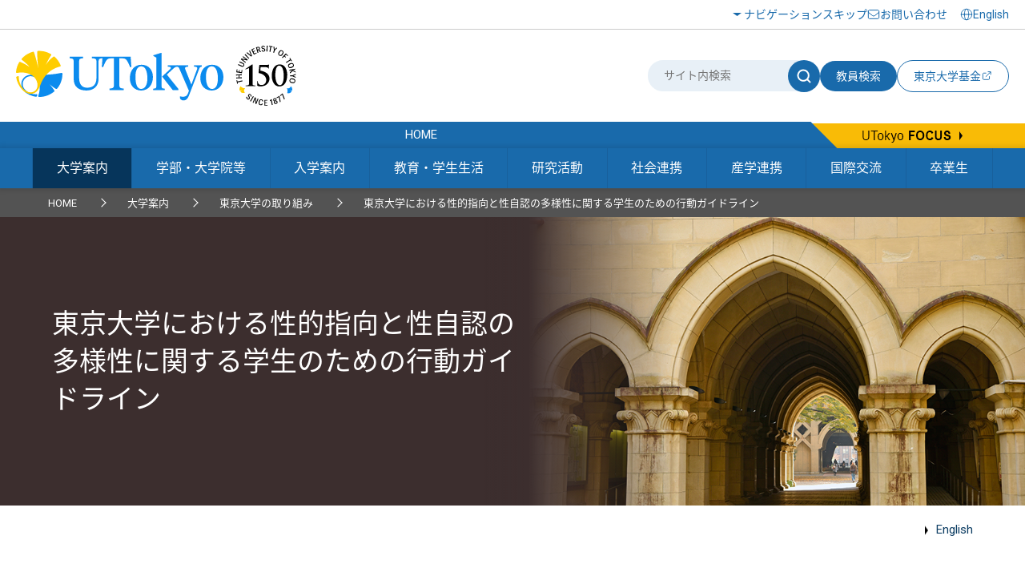

--- FILE ---
content_type: text/html
request_url: https://www.u-tokyo.ac.jp/ja/about/actions/sogi.html
body_size: 45397
content:
<!DOCTYPE html>
<html lang="ja">
    <head>
        <meta charset="UTF-8">
        <meta http-equiv="X-UA-Compatible" content="IE=edge">
        <title>東京大学における性的指向と性自認の多様性に関する学生のための行動ガイドライン | 東京大学</title>
        <meta name="viewport" content="width=device-width,initial-scale=1,maximum-scale=2,minimum-scale=1" user-scalable="yes">
        <meta name="description" content="">
        <meta name="keywords" content="">
        <meta name="copyright" content="(C)東京大学">

        <link rel="shortcut icon" href="/content/400132641.ico" type="image/x-icon">
        <link rel="apple-touch-icon" href="/content/400130668.png" sizes="180x180">
        <link rel="icon" type="image/png" href="/content/400132625.png" sizes="192x192">

        <meta property="og:title" content="東京大学における性的指向と性自認の多様性に関する学生のための行動ガイドライン | 東京大学">
        <meta property="og:site_name" content="東京大学">
        <meta property="og:type" content="website">
        <meta property="og:description" content="">
        <meta property="og:url" content="https://www.u-tokyo.ac.jp/ja/about/actions/sogi.html">
        <meta property="og:image" content="https://www.u-tokyo.ac.jp/content/400214464.png">
        <meta name="twitter:card" content="summary_large_image">
        <meta name="twitter:title" content="東京大学における性的指向と性自認の多様性に関する学生のための行動ガイドライン | 東京大学">
        <meta name="twitter:description" content="">
        <meta name="twitter:image" content="https://www.u-tokyo.ac.jp/content/400214464.png">
<!-- Google Tag Manager -->
<script>(function(w,d,s,l,i){w[l]=w[l]||[];w[l].push({'gtm.start':
new Date().getTime(),event:'gtm.js'});var f=d.getElementsByTagName(s)[0],
j=d.createElement(s),dl=l!='dataLayer'?'&l='+l:'';j.async=true;j.src=
'https://www.googletagmanager.com/gtm.js?id='+i+dl;f.parentNode.insertBefore(j,f);
})(window,document,'script','dataLayer','GTM-WC55Q74');</script>
<!-- End Google Tag Manager -->

        <link href="https://fonts.googleapis.com/earlyaccess/notosansjapanese.css" rel="stylesheet" />
        <link href="https://fonts.googleapis.com/css?family=Roboto:100,300,400,500,700" rel="stylesheet">

        <link rel="stylesheet" href="/content/style.css">
        <link rel="stylesheet" href="/migration_ja.css">
        <link rel="stylesheet" href="/aly.css">



<link rel="stylesheet" href="/migration_ja.css">
    </head>
    <body class="nav01 honbu">
<!-- Google Tag Manager (noscript) -->
<noscript><iframe src="https://www.googletagmanager.com/ns.html?id=GTM-WC55Q74"
height="0" width="0" style="display:none;visibility:hidden"></iframe></noscript>
<!-- End Google Tag Manager (noscript) -->
<div id="fb-root"></div>
<script async defer crossorigin="anonymous" src="https://connect.facebook.net/ja_JP/sdk.js#xfbml=1&version=v18.0" nonce="sU2RCmbd"></script>

        <!-- .l-wrapper -->
        <div class="l-wrapper">

<noscript>東京大学ウェブサイトを正しく表示するにはJavaScriptが必要です。<br />ブラウザの設定をオンにしてからページをリロードしてください。</noscript>

<!-- HEADER -->
<header class="l-header">
    <div class="header-inner-wrap">
        <div class="header-upside">
            <div class="header-inner">
                <div class="hamburger-button-wrap">
                    <div class="hamburger-button"><span></span><span></span><span></span></div>
                </div>
                <div class="logo">
                    <a href="/ja/index.html"><img src="/content/400244322.svg" alt="東京大学" class="u-img-responsive"></a>
                </div>
                <ul class="nav-list">
                    <li class="item skip"><a href="#content">ナビゲーションスキップ</a></li>
                    <li class="item contact"><a href="/ja/general/contact.html">お問い合わせ</a></li>
                </ul>
                <div class="select-lang">
                    <a href="/en/index.html"><span lang="en">English</span></a>
                </div>
            </div>
        </div>
        <div class="header-bottom">
            <div class="header-inner">
                <div class="logo">
                    <a href="/ja/index.html"><img src="/content/400244322.svg" alt="東京大学" class="u-img-responsive"></a>
                </div>
                <div class="form-wrap">
                    <form class="form" id="myForm" name="searchHead" method="get" action="/ja/search/index.html">
                        <div class="site-search">
                            <input class="input" type="text" name="q" id="word" value="" title="サイト内検索" placeholder="サイト内検索">
                            <button class="submit" type="submit" name="Submit" value="" onclick="document.searchHead.action='/ja/search/index.html'"><img src="/content/400244321.svg" alt="サイト内検索"></button>
                        </div>
                        <button class="teacher-search" type="submit" name="Submit" value="" onclick="document.searchHead.action='/focus/ja/people/'">教員検索</button>
                    </form>
                    <div class="fund-btn"><a href="https://utf.u-tokyo.ac.jp/" target="_blank">
                        <p>東京大学基金</p><img class="external-link" src="/content/400244317.svg" alt="別ウィンドウで開く">
                    </a></div>
                </div>
            </div>
        </div>
    </div>
</header>
<!-- /HEADER -->


            <!-- GNAV -->
            <div class="l-gnav">
                <div class="nav-top-inner">
                    <div class="l-gnav__top">
                        <p class="l-gnav__home"><a href="/ja/index.html"><span lang="en">HOME</span></a></p>
                        <a href="/focus/ja/index.html" class="l-gnav__focus"><img src="/content/400244329.png" alt="UTokyo FOCUS"></a>
                    </div>
                </div>

                <nav>
                    <div class="nav-bottom-inner">
                        <ul class="l-gnav__list">
                            <li class="l-gnav__item l-gnav__item-01">
                                <a href="/ja/about/index.html">大学案内</a>
                                <div class="p-sub-menu p-sub-menu-01">
                                    <div class="p-sub-menu__inner">
                                        <div class="l-row l-gutter-50">
                                            <div class="l-col-xs-6 l-col-sm-4">
                                                <ul class="p-sub-menu__list">
                                                    <li><a href="/ja/about/index.html#category1">大学概要</a></li>
                                                    <li><a href="/ja/about/index.html#category2">キャンパス案内</a></li>
                                                    <li><a href="/ja/about/president/b01.html">総長室から</a></li>
                                                    <li><a href="/ja/about/index.html#category4">称号授与</a></li>
                                                    <li><a href="/ja/about/index.html#category5">東京大学の歴史</a></li>
                                                    <li><a href="/ja/about/index.html#category6">広報・刊行物</a></li>
                                                    <li><a href="/ja/about/index.html#category7">情報公開</a></li>
                                                </ul>
                                            </div>
                                            <div class="l-col-xs-6 l-col-sm-4">
                                                <ul class="p-sub-menu__list">
                                                    <li><a href="/ja/about/index.html#category8">公表事項</a></li>
                                                    <li><a href="/ja/about/index.html#category9">東京大学の取り組み</a></li>
                                                    <li><a href="/ja/about/index.html#category10">規則・コンプライアンス</a></li>
                                                    <li><a href="/ja/about/index.html#category11">点検・評価</a></li>
                                                    <li><a href="/ja/about/index.html#category12">キャンパス計画</a></li>
                                                    <li><a href="/ja/about/index.html#category13">調達・契約</a></li>
                                                    <li><a href="/ja/about/jobs/index.html">採用情報</a></li>
                                                </ul>
                                            </div>
                                            <div class="l-col-xs-6 l-col-sm-4">
                                                <figure class="p-sub-menu_img">
                                                    <img src="/content/100116151.png" alt="大学案内">
                                                </figure>
                                            </div>
                                        </div>
                                    </div>
                                </div>
                            </li>
                            <li class="l-gnav__item l-gnav__item-02">
                                <a href="/ja/schools-orgs/index.html">学部・大学院等</a>
                                <div class="p-sub-menu p-sub-menu-02">
                                    <div class="p-sub-menu__inner">
                                        <div class="l-row l-gutter-50">
                                            <div class="l-col-xs-6 l-col-sm-4">
                                                <ul class="p-sub-menu__list">
                                                    <li><a href="/ja/schools-orgs/faculties/faculty.html">学部</a></li>
                                                    <li><a href="/ja/schools-orgs/faculties/faculty.html">研究科</a></li>
                                                    <li><a href="/ja/schools-orgs/centers/institutes.html">附置研究所</a></li>
                                                    <li><a href="/ja/schools-orgs/centers/joint-edu.html">学内共同教育研究施設</a></li>
                                                    <li><a href="/ja/schools-orgs/centers/utias.html">国際高等研究所</a></li>
                                                    <li><a href="/ja/schools-orgs/centers/interdisciplinary.html">学際融合研究施設</a></li>
                                                    <li><a href="/ja/schools-orgs/centers/joint-use.html">全国共同利用施設</a></li>
                                                </ul>
                                            </div>
                                            <div class="l-col-xs-6 l-col-sm-4">
                                                <ul class="p-sub-menu__list">
                                                    <li><a href="/ja/schools-orgs/centers/committee.html">機構等(総長室総括委員会設置)</a></li>
                                                    <li><a href="/ja/schools-orgs/centers/integrate.html">連携研究機構</a></li>
                                                </ul>
                                            </div>
                                            <div class="l-col-xs-6 l-col-sm-4">
                                                <figure class="p-sub-menu_img">
                                                    <img src="/content/100116153.png" alt="学部・大学院等">
                                                </figure>
                                            </div>
                                        </div>
                                    </div>
                                </div>
                            </li>
                            <li class="l-gnav__item l-gnav__item-03">
                                <a href="/ja/admissions/index.html">入学案内</a>
                                <div class="p-sub-menu p-sub-menu-03">
                                    <div class="p-sub-menu__inner">
                                        <div class="l-row l-gutter-50">
                                            <div class="l-col-xs-6 l-col-sm-4">
                                                <ul class="p-sub-menu__list">
                                                    <li><a href="/ja/admissions/index.html#category1">学部入学</a></li>
                                                    <li><a href="/ja/admissions/graduate/e02_02.html">大学院入学・社会人入試</a></li>
                                                    <li><a href="/ja/admissions/index.html#category3">入学料・授業料</a></li>
                                                    <li><a href="https://www.u-tokyo.ac.jp/adm/inbound/ja/">海外から東大への留学</a></li>
                                                    <li><a href="https://www.u-tokyo.ac.jp/adm/inbound/ja/">留学生支援</a></li>
                                                    <li><a href="/ja/admissions/index.html#category6">統計資料</a></li>
                                                </ul>
                                            </div>
                                            <div class="l-col-xs-6 l-col-sm-4">
                                                <figure class="p-sub-menu_img">
                                                    <img src="/content/100116109.png" alt="入学案内">
                                                </figure>
                                            </div>
                                        </div>
                                    </div>
                                </div>
                            </li>
                            <li class="l-gnav__item l-gnav__item-04">
                                <a href="/ja/students/index.html">教育・学生生活</a>
                                <div class="p-sub-menu p-sub-menu-04">
                                    <div class="p-sub-menu__inner">
                                        <div class="l-row l-gutter-50">
                                            <div class="l-col-xs-6 l-col-sm-4">
                                                <ul class="p-sub-menu__list">
                                                    <li><a href="/ja/students/index.html#category1">授業・履修</a></li>
                                                    <li><a href="/ja/students/index.html#category2">特徴的な教育活動</a></li>
                                                    <li><a href="/ja/students/index.html#category3">体験型教育プログラム</a></li>
                                                    <li><a href="/ja/students/index.html#category4">学籍・手続窓口</a></li>
                                                    <li><a href="/ja/students/index.html#category5">情報サービス・保険</a></li>
                                                    <li><a href="/ja/students/index.html#category6">授業料・奨学制度・宿舎等</a></li>
                                                    <li><a href="/ja/students/index.html#category7">課外活動</a></li>
                                                </ul>
                                            </div>
                                            <div class="l-col-xs-6 l-col-sm-4">
                                                <ul class="p-sub-menu__list">
                                                    <li><a href="/ja/students/index.html#category8">施設利用</a></li>
                                                    <li><a href="/ja/students/index.html#category9">保健・進路・相談</a></li>
                                                    <li><a href="/ja/students/index.html#category10">行事・シンボル</a></li>
                                                    <li><a href="/ja/students/index.html#category11">構内交通・警備・環境</a></li>
                                                    <li><a href="/ja/students/index.html#category12">東大から海外への留学</a></li>
                                                    <li><a href="/ja/students/index.html#category13">参考情報</a></li>
                                                    <li><a href="/ja/students/index.html#category14">規則等</a></li>
                                                    <li><a href="/ja/students/index.html#category15">教育統計資料</a></li>
                                                </ul>
                                            </div>
                                            <div class="l-col-xs-6 l-col-sm-4">
                                                <figure class="p-sub-menu_img">
                                                    <img src="/content/100116116.png" alt="教育・学生生活">
                                                </figure>
                                            </div>
                                        </div>
                                    </div>
                                </div>
                            </li>
                            <li class="l-gnav__item l-gnav__item-05">
                                <a href="/ja/research/index.html">研究活動</a>
                                <div class="p-sub-menu p-sub-menu-05">
                                    <div class="p-sub-menu__inner">
                                        <div class="l-row l-gutter-50">
                                            <div class="l-col-xs-6 l-col-sm-4">
                                                <ul class="p-sub-menu__list">
                                                    <li><a href="/ja/research/index.html#category1">研究組織・プロジェクト</a></li>
                                                    <li><a href="/ja/research/index.html#category2">研究力強化</a></li>
                                                    <li><a href="/ja/research/index.html#category3">制度・統計資料</a></li>
                                                    <li><a href="/ja/research/index.html#category4">研究倫理・生命倫理</a></li>
                                                    <li><a href="/ja/research/index.html#category5">安全保障輸出管理</a></li>
                                                    <li><a href="/ja/research/index.html#category6">研究成果・書籍</a></li>
                                                </ul>
                                            </div>
                                            <div class="l-col-xs-6 l-col-sm-4">
                                                <figure class="p-sub-menu_img">
                                                    <img src="/content/100116161.png" alt="研究活動">
                                                </figure>
                                            </div>
                                        </div>
                                    </div>
                                </div>
                            </li>
                            <li class="l-gnav__item l-gnav__item-06">
                                <a href="/ja/society/index.html">社会連携</a>
                                <div class="p-sub-menu p-sub-menu-06">
                                    <div class="p-sub-menu__inner">
                                        <div class="l-row l-gutter-50">
                                            <div class="l-col-xs-6 l-col-sm-4">
                                                <ul class="p-sub-menu__list">
                                                    <li><a href="/ja/society/index.html#category1">社会とともに歩む東京大学</a></li>
                                                    <li><a href="/ja/society/index.html#category2">研究成果の還元</a></li>
                                                    <li><a href="/ja/society/index.html#category3">一般見学・公開講座案内</a></li>
                                                    <li><a href="/ja/society/index.html#category4">社会人向け教育</a></li>
                                                    <li><a href="/ja/society/index.html#category5">地域等との連携</a></li>
                                                    <li><a href="/ja/society/index.html#category6">スポーツ連携</a></li>
                                                    <li><a href="/ja/society/index.html#category7">東京大学への支援</a></li>
                                                </ul>
                                            </div>
                                            <div class="l-col-xs-6 l-col-sm-4">
                                                <ul class="p-sub-menu__list">
                                                    <li><a href="/ja/society/index.html#category8">東京大学からの支援</a></li>
                                                    <li><a href="/ja/society/index.html#category9">関連施設</a></li>
                                                </ul>
                                            </div>
                                            <div class="l-col-xs-6 l-col-sm-4">
                                                <figure class="p-sub-menu_img">
                                                    <img src="/content/100116132.png" alt="社会連携">
                                                </figure>
                                            </div>
                                        </div>
                                    </div>
                                </div>
                            </li>
                            <li class="l-gnav__item l-gnav__item-07">
                                <a href="/ja/industry-collab/index.html">産学連携</a>
                                <div class="p-sub-menu p-sub-menu-07">
                                    <div class="p-sub-menu__inner">
                                        <div class="l-row l-gutter-50">
                                            <div class="l-col-xs-6 l-col-sm-4">
                                                <ul class="p-sub-menu__list">
                                                    <li><a href="/ja/industry-collab/index.html#category1">東京大学の産学連携</a></li>
                                                    <li><a href="/ja/industry-collab/index.html#category2">産学協創推進本部組織構成</a></li>
                                                    <li><a href="/ja/industry-collab/index.html#category3">関連組織等(外部サイト)</a></li>
                                                    <li><a href="/ja/industry-collab/index.html#category4">制度・様式</a></li>
                                                </ul>
                                            </div>
                                            <div class="l-col-xs-6 l-col-sm-4">
                                                <figure class="p-sub-menu_img">
                                                    <img src="/content/100116137.png" alt="産学連携">
                                                </figure>
                                            </div>
                                        </div>
                                    </div>
                                </div>
                            </li>
                            <li class="l-gnav__item l-gnav__item-08">
                                <a href="/ja/intl-activities/index.html">国際交流</a>
                                <div class="p-sub-menu p-sub-menu-08">
                                    <div class="p-sub-menu__inner">
                                        <div class="l-row l-gutter-50">
                                            <div class="l-col-xs-6 l-col-sm-4">
                                                <ul class="p-sub-menu__list">
                                                    <li><a href="/ja/intl-activities/index.html#category1">グローバル化に向けた取組み</a></li>
                                                    <li><a href="/ja/intl-activities/index.html#category2">海外大学との交流</a></li>
                                                    <li><a href="/ja/intl-activities/index.html#category3">東大生の海外留学等</a></li>
                                                    <li><a href="/ja/intl-activities/index.html#category4">留学生・外国人研究者サポート</a></li>
                                                    <li><a href="/ja/intl-activities/index.html#category5">組織</a></li>
                                                    <li><a href="/ja/intl-activities/index.html#category6">海外拠点</a></li>
                                                    <li><a href="/ja/intl-activities/index.html#category7">統計資料</a></li>
                                                </ul>
                                            </div>
                                            <div class="l-col-xs-6 l-col-sm-4">
                                                <figure class="p-sub-menu_img">
                                                    <img src="/content/100116078.png" alt="国際交流">
                                                </figure>
                                            </div>
                                        </div>
                                    </div>
                                </div>
                            </li>
                            <li class="l-gnav__item l-gnav__item-09">
                                <a href="/ja/alumni/index.html">卒業生</a>
                                <div class="p-sub-menu p-sub-menu-09">
                                    <div class="p-sub-menu__inner">
                                        <div class="l-row l-gutter-50">
                                            <div class="l-col-xs-6 l-col-sm-4">
                                                <ul class="p-sub-menu__list">
                                                    <li><a href="/ja/alumni/index.html#category1">大学とつながる</a></li>
                                                    <li><a href="/ja/alumni/index.html#category2">集う・繋がる・大学の今を知る</a></li>
                                                    <li><a href="/ja/alumni/index.html#category3">東京大学校友会</a></li>
                                                    <li><a href="/ja/alumni/index.html#category4">大学・学生を支援・応援する</a></li>
                                                    <li><a href="/ja/alumni/index.html#category5">学内施設・制度を利用する</a></li>
                                                    <li><a href="/ja/alumni/index.html#category6">もう一度学ぶ</a></li>
                                                </ul>
                                            </div>
                                            <div class="l-col-xs-6 l-col-sm-4">
                                                <figure class="p-sub-menu_img">
                                                    <img src="/content/100116096.jpg" alt="卒業生">
                                                </figure>
                                            </div>
                                        </div>
                                    </div>
                                </div>
                            </li>
                        </ul>
                    </div>
                </nav>

            </div>
            <!-- /GNAV -->

            <div class="l-gnav-sub-wrapper">
                <div class="l-gnav-sub-inner">

                    <div class="form-wrap">
                        <form method="get" action="/ja/search/index.html" name="searchHeadSp" id="myForm" class="form">
                            <div class="site-search">
                                <input type="text" class="input" name="q" id="word" value="" title="サイト内検索" placeholder="サイト内検索">
                                <button type="submit" class="submit" name="Submit" value="" onclick="document.searchHeadSp.action='/ja/search/index.html'"><img src="/content/400244321.svg" alt="サイト内検索"></button>
                            </div>

                            <button class="teacher-search" type="submit" name="Submit" value="" onclick="document.searchHeadSp.action='/focus/ja/people/'">教員検索</button>
                        </form>
                    </div>

                    <nav class="l-gnav-sub">
                        <ul class="l-gnav-sub__list">
                            <li class="l-gnav-sub__item"><a href="/ja/index.html"><span lang="en">HOME</span></a></li>
                            <li class="l-gnav-sub__item"><a href="/ja/about/index.html">大学案内</a></li>
                            <li class="l-gnav-sub__item"><a href="/ja/schools-orgs/index.html">学部・大学院等</a></li>
                            <li class="l-gnav-sub__item"><a href="/ja/admissions/index.html">入学案内</a></li>
                            <li class="l-gnav-sub__item"><a href="/ja/students/index.html">教育・学生生活</a></li>
                            <li class="l-gnav-sub__item"><a href="/ja/research/index.html">研究活動</a></li>
                            <li class="l-gnav-sub__item"><a href="/ja/society/index.html">社会連携</a></li>
                            <li class="l-gnav-sub__item"><a href="/ja/industry-collab/index.html">産学連携</a></li>
                            <li class="l-gnav-sub__item"><a href="/ja/intl-activities/index.html">国際交流</a></li>
                            <li class="l-gnav-sub__item"><a href="/ja/alumni/index.html">卒業生</a></li>
                        </ul>
                    </nav>
                    <p class="l-gnav-sub__focus-title"><a href="/focus/ja/index.html" lang="en">UTokyo <span>FOCUS</span></a></p>
                    <ul class="l-gnav-sub__focus-list">
                        <li class="l-gnav-sub__focus-list-item"><a href="/ja/about/campus-guide/index.html">アクセス・キャンパスマップ</a></li>
                        <li class="l-gnav-sub__focus-list-item"><a href="http://utf.u-tokyo.ac.jp/index.html" target="_blank">寄付をお考えの方<img src="/content/100074653.png" alt="別ウィンドウで開く"></a></li>
                        <li class="l-gnav-sub__focus-list-item"><a href="/ja/general/contact.html">お問い合わせ</a></li>
                    </ul>
                </div>
            </div>


            <!-- /BREADCRUMB -->
            <div class="breadcrumb-inner">
                <ul class="c-breadcrumb-list">
                    <li class="c-breadcrumb-list__item"><a href="/ja/index.html">HOME</a></li>
                    <li class="c-breadcrumb-list__item"><a href="/ja/about/index.html">大学案内</a></li>
                    <li class="c-breadcrumb-list__item"><span>東京大学の取り組み</span></li>
                    <li class="c-breadcrumb-list__item"><span>東京大学における性的指向と性自認の多様性に関する学生のための行動ガイドライン</span></li>
                </ul>
            </div>
            <!-- /BREADCRUMB -->

            <!-- MAIN -->
            <main class="l-main">

                <!-- #content -->
                <div id="content" class="c-content">


                    <div class="p-lower-header">
                        <div class="p-lower-header__title-box p-lower-header__title-box-black">
                            <h1 class="p-lower-header__title">東京大学における性的指向と性自認の多様性に関する学生のための行動ガイドライン</h1>
                        </div>
                        <figure class="p-lower-header__bg">
                            <img src="/content/100116151.png" alt="" class="u-pc-inlineblock">
                            <img src="/content/100116151.png" alt="" class="u-sp-inlineblock">
                        </figure>
                    </div>

                    <div class="c-section">

                        <div class="c-article">
                            <div class="c-article__ineer">

                                <div class="c-h-article__top">

                                    <div class="freeHtml u-clearfix">
                                        <ul class="p-otherLang-wrap u-clearfix">
                                            <li class="p-otherLang-child"><a href="/en/about/sogi.html"><span lang='en'>English</span></a></li>
                                        </ul>
                                    </div>

                                </div>


                                <div class="editableHtml">
<h2 class="c-heading-2">東京大学における性的指向と性自認の多様性に関する学生のための行動ガイドライン</h2>

<p>東京大学は、「東京大学憲章」及び「東京大学ダイバーシティ＆インクルージョン宣言」を制定し、構成員の多様性が本質的に重要な意味をもつことを認識に立脚して、すべての構成員が差別されることがないよう保障することを掲げています。東京大学では、こうした理念の実現に向けた取組の一環として、学内意見公募を経て、性的指向と性自認の多様性に焦点を当てた行動ガイドラインを策定しました。</p>

<p>東京大学は、「多様な構成員が相互の交流・対話によって視野を広げ」ることを目指し、「魅力あるインクルーシブキャンパスを実現する」ことによって、「誰もが来たくなる大学」（以上は「UTokyo Compass」より）となることを切に望んでいます。みなさんの全員が、かつその一人ひとりが、どのような性的指向あるいは性自認をもつものであろうとも、東京大学は多様性の尊重と包摂性の推進という基本理念にもとづいて、みなさんが安心してキャンパス生活を送れる環境を、みなさんと一緒につくりあげてゆきます。</p>

<p>なお、この行動ガイドライン自体が時局に見合った改訂の対象となるものであり、性的指向と性自認の多様性を認知・尊重するという基本姿勢を堅持した上で、随時の見直しを要するものと考えています。</p>

<ul class="c-list">
	<li><a href="/content/400232573.pdf">東京大学における性的指向と性自認の多様性に関する学生のための行動ガイドライン（2024年2月6日）<span class="c-icn-pdf"> (PDFファイル：1.54 MB)</span></a><br>
		※本ガイドラインの著作権は東京大学が保有しています。なお、クリエーティブ・コモンズ ライセンス<a href="https://creativecommons.org/licenses/by-nc-sa/4.0/deed.ja" target="_blank">CC BY-NC-SA<img alt="別ウィンドウで開く" class="window-icon" src="/content/100074653.png"></a>の下で利用することができます。</li>
	<li><a href="/ja/about/actions/sogi_reference.html">性的指向と性自認の多様性の理解に関する参考情報</a></li>
</ul>

<h3 class="c-heading-3">関連リンク</h3>

<ul class="c-list">
	<li><a href="/ja/about/president/utokyo-compass.html">UTokyo Compass</a></li>
	<li><a href="/ja/about/actions/diversity-inclusion.html">ダイバーシティ＆インクルージョン</a></li>
</ul>

                                </div>
                            </div>
                        </div>




                        <div class="c-article__footer">
                            <div class="c-article__ineer">
                                <p class="c-text-date">更新日：2024年2月8日</p>
                                <p class="inq-name">このページの内容に関する問い合わせは本部学務課までお願いします。</p>
                                <p class="c-button c-button__mail"><a href="/contact/news_mail_j.php?dir=h-0101" target="_blank" title="別ウィンドウで開く">お問い合わせ</a></p>
                            </div>
                        </div>


                    </div>
                </div>
                <!--/ #content -->

            </main>
            <!-- /MAIN -->

<footer class="l-footer bg-white">
        <div class="l-footer__top">
                <div class="l-footer__inner">
                        <ul class="l-footer__sns">
                                <li class="l-footer__sns-item"><a href="https://www.facebook.com/UTokyo.News" target="_blank"><img src="/content/100074629.png" alt="Facebook（別ウィンドウで開く）"></a></li>
                                <li class="l-footer__sns-item"><a href="https://twitter.com/UTokyo_News" target="_blank"><img src="/content/100074651.png" alt="Twitter（別ウィンドウで開く）"></a></li>
                                <li class="l-footer__sns-item"><a href="https://www.youtube.com/user/UTokyoPR/" target="_blank"><img src="/content/100074655.jpg" alt="YouTube（別ウィンドウで開く）"></a></li>
                                <li class="l-footer__sns-item"><a href="https://www.instagram.com/utokyo_pr/" target="_blank"><img src="/content/400194255.png" alt="Instagram（別ウィンドウで開く）"></a></li>
                                <li class="l-footer__sns-item"><a href="https://jp.linkedin.com/school/university-of-tokyo/" target="_blank"><img src="/content/400194256.gif" alt="LinkedIn（別ウィンドウで開く）"></a></li>
                                <li class="l-footer__sns-item l-footer__sns-arrow"><a href="/ja/about/sns/list.html" class="u-arrow-yellow">ソーシャルメディア</a></li>
                        </ul>
                        <p class="c-pagetop">
                                <a href="#content" class="scroll"><img src="/content/100074660.jpg" alt="ページTOPに戻る"></a>
                        </p>
                </div>
        </div>

        <div class="footer-wrap">
                <div class="footer-inner">
                    <div class="left">
                        <a href="/ja/index.html"><img src="/content/400244322.svg" class="l-footer__body-logo" alt="東京大学"></a>
                        <ul class="footer-link-list">
                                <li class="item"><a href="/ja/general/sitemap.html">サイトマップ</a></li>
                                <li class="item"><a href="/ja/general/policy.html">サイトポリシー</a></li>
                                <li class="item"><a href="/ja/general/privacy_policy.html">プライバシーポリシー</a></li>
                                <li class="item"><a href="/ja/about/jobs/index.html">採用情報</a></li>
                                <li class="item"><a href="https://login.adm.u-tokyo.ac.jp/utokyoportal" target="_blank"><span lang="en">UTokyo Portal</span><img src="/content/100074653.png" alt="別ウィンドウで開く"></a></li>
                                <li class="item"><a href="https://utelecon.adm.u-tokyo.ac.jp/" target="_blank">utelecon<img src="/content/100074653.png" alt="別ウィンドウで開く"></a></li>
                                <li class="item"><a href="/ja/general/qa.html">よくある質問</a></li>
                                <li class="item"><a href="#map">アクセス・キャンパスマップ</a></li>
                        </ul>
                        <a href="/ja/general/utokyo_emerg.html" class="information-link">東京大学における災害時の情報発信</a>
                        <p class="footer-text">
                                本サイトの管理・運営は広報室が行なっています。<br>
                                各ページの内容に関連するお問い合わせは、<br class="u-sp-block">当該ページに記載の問い合わせ先までお願いします。
                        </p>
                    </div>
                    <div class="right">
                        <!--<a href="#map" data-lity="data-lity" title="アクセス・キャンパスマップが同一画面内で開きます" class="access-btn"><p>アクセス・キャンパスマップ</p></a>-->
                        <p class="copy" lang="en">&copy; The University of Tokyo</p>
                    </div>
                </div>
        </div>
</footer>


        </div>
        <!-- /.l-wrapper -->

        <div id="map" class="p-remodal remodal" data-remodal-id="map">
            <div class="p-remodal-map-inner">
                <img src="/content/100097951.jpg" alt="アクセス・キャンパスマップ">
                <p id="kashiwaMap" class="p-remodal-map-link p-remodal-map-link-1"><a href="#map1" data-lity="data-lity"><span>柏キャンパス</span></a></p>
                <p id="hongoMap" class="p-remodal-map-link p-remodal-map-link-2"><a href="#map2" data-lity="data-lity"><span>本郷キャンパス</span></a></p>
                <p id="komabaMap" class="p-remodal-map-link p-remodal-map-link-3"><a href="#map3" data-lity="data-lity"><span>駒場キャンパス</span></a></p>
                <p id="campusGuideLink" class="p-remodal-map-link p-remodal-map-link-access"><a href="/ja/about/campus-guide/index.html"><span>アクセス・キャンパスマップ</span></a></p>
            </div>
            <div id="closeMap"><a data-remodal-action="close" class="remodal-close" href="#"><span>閉じる</span></a></div>
        </div>

        <div id="map1" class="p-remodal remodal" data-remodal-id="map1">
            <div class="p-remodal-map-inner">
                <img src="/content/100097954.jpg" alt="柏キャンパス">
                <p id="btnBack1" class="p-remodal-map-link p-remodal-map-link-back"><a href="#map" data-lity="data-lity"><span>戻る</span></a></p>
                <p id="campusGuideLinkKashiwa" class="p-remodal-map-link p-remodal-map-link-access"><a href="/ja/about/campus-guide/index.html#kashiwa"><span>アクセス・キャンパスマップ</span></a></p>
            </div>
            <div id="closeMapKashiwa"><a data-remodal-action="close" class="remodal-close" href="#"><span>閉じる</span></a></div>
        </div>

        <div id="map2" class="p-remodal remodal" data-remodal-id="map2">
            <div class="p-remodal-map-inner">
                <img src="/content/100097952.jpg" alt="本郷キャンパス">
                <p id="btnBack2" class="p-remodal-map-link p-remodal-map-link-back"><a href="#map" data-lity="data-lity"><span>戻る</span></a></p>
                <p id="campusGuideLinkHongo" class="p-remodal-map-link p-remodal-map-link-access"><a href="/ja/about/campus-guide/index.html#hongo"><span>アクセス・キャンパスマップ</span></a></p>
            </div>
            <div id="closeMapHongo"><a data-remodal-action="close" class="remodal-close" href="#"><span>閉じる</span></a></div>
        </div>

        <div id="map3" class="p-remodal remodal" data-remodal-id="map3">
            <div class="p-remodal-map-inner">
                <img src="/content/100097953.jpg" alt="駒場キャンパス">
                <p id="btnBack3" class="p-remodal-map-link p-remodal-map-link-back"><a href="#map" data-lity="data-lity"><span>戻る</span></a></p>
                <p id="campusGuideLinkKomaba" class="p-remodal-map-link p-remodal-map-link-access"><a href="/ja/about/campus-guide/index.html#komaba"><span>アクセス・キャンパスマップ</span></a></p>
            </div>
            <div id="closeMapKomaba"><a data-remodal-action="close" class="remodal-close" href="#"><span>閉じる</span></a></div>
        </div>

        <script src="https://ajax.googleapis.com/ajax/libs/jquery/1.11.1/jquery.min.js"></script>
        <script src="/content/remodal.min.js"></script>
        <script src="/content/slick.min.js"></script>
        <script src="/content/perfect-scrollbar.min.js"></script>
        <script src="/content/main.js"></script>
    </body>
</html>